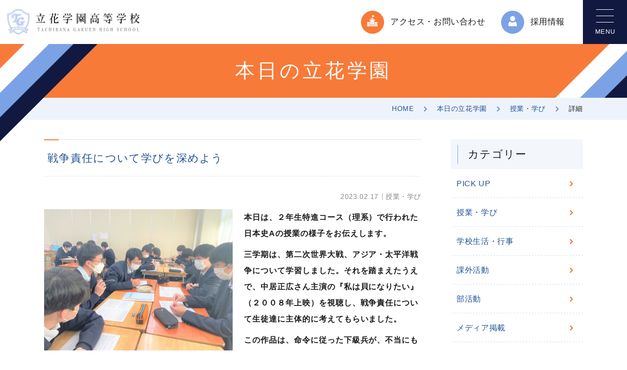

--- FILE ---
content_type: text/html; charset=UTF-8
request_url: https://tachibana-g.ac.jp/diary/4298/
body_size: 42607
content:
<!DOCTYPE html>
<html lang="ja">
<head>
<!-- UA Global site tag (gtag.js) - Google Analytics -->
<script async src="https://www.googletagmanager.com/gtag/js?id=UA-232879811-1"></script>
<script>
  window.dataLayer = window.dataLayer || [];
  function gtag(){dataLayer.push(arguments);}
  gtag('js', new Date());

  gtag('config', 'UA-232879811-1');
</script>

<!-- GA4 Global site tag (gtag.js) - Google Analytics -->
<script async src="https://www.googletagmanager.com/gtag/js?id=G-TYPH4V8X9R"></script>
<script>
  window.dataLayer = window.dataLayer || [];
  function gtag(){dataLayer.push(arguments);}
  gtag('js', new Date());

  gtag('config', 'G-TYPH4V8X9R');
</script>

<meta charset="utf-8">
<meta content="width=device-width" name="viewport">
<meta content="telephone=no" name="format-detection">
<meta content="IE=edge" http-equiv="X-UA-Compatible">
<meta name="keywords" itemprop="keywords" content="高校,私立高校,神奈川県,松田町,新松田,高等学校,部活,小田急線,御殿場線,立花,たちばな,立花学園" />
<meta name="description" content="神奈川県松田町所在の私立高校、学校法人 立花学園高等学校 公式ウェブサイトです。">
<!-- ogp -->
<meta property="og:type" content="article">
<meta property="og:title" content="戦争責任について学びを深めよう | 本日の立花学園 | 立花学園高等学校 ">
<meta property="og:description" content="神奈川県松田町所在の私立高校、学校法人 立花学園高等学校 公式ウェブサイトです。">
<meta property="og:url" content="https://tachibana-g.ac.jp/diary/4298/">
<meta property="og:site_name" content="立花学園高等学校 ">
<meta property="og:image" content="https://tachibana-g.ac.jp/wordpress/wp-content/uploads/2023/02/20230217-63ef1fe734ee8-scaled.jpg" >
<!-- favicon -->
<link rel="icon" href="https://tachibana-g.ac.jp/wordpress/wp-content/themes/tachibana/assets/img/shared/favicon.png" type="image/x-icon">
<link rel="shortcut icon" href="https://tachibana-g.ac.jp/wordpress/wp-content/themes/tachibana/assets/img/shared/favicon.png" type="image/x-icon">
<link rel="apple-touch-icon" href="https://tachibana-g.ac.jp/wordpress/wp-content/themes/tachibana/assets/img/shared/appletouch.png">
<link rel="apple-touch-icon-precomposed" href="https://tachibana-g.ac.jp/wordpress/wp-content/themes/tachibana/assets/img/shared/webclip.png">
<!-- css -->
<link rel="stylesheet" href="https://tachibana-g.ac.jp/wordpress/wp-content/themes/tachibana/assets/css/unit.css">
<link rel="stylesheet" href="https://tachibana-g.ac.jp/wordpress/wp-content/themes/tachibana/assets/css/style.css?220914">
<link rel="stylesheet" href="https://tachibana-g.ac.jp/wordpress/wp-content/themes/tachibana/assets/css/extra.css">
<!-- font -->
<link rel="preconnect" href="https://fonts.googleapis.com">
<link rel="preconnect" href="https://fonts.gstatic.com" crossorigin>
<link href="https://fonts.googleapis.com/css2?family=Roboto+Condensed:wght@300;400;700&display=swap" rel="stylesheet">
<title>戦争責任について学びを深めよう | 本日の立花学園 | 立花学園高等学校 </title>
<meta name='robots' content='max-image-preview:large' />
<link rel='dns-prefetch' href='//s.w.org' />
<script type="text/javascript">
window._wpemojiSettings = {"baseUrl":"https:\/\/s.w.org\/images\/core\/emoji\/13.1.0\/72x72\/","ext":".png","svgUrl":"https:\/\/s.w.org\/images\/core\/emoji\/13.1.0\/svg\/","svgExt":".svg","source":{"concatemoji":"https:\/\/tachibana-g.ac.jp\/wordpress\/wp-includes\/js\/wp-emoji-release.min.js"}};
/*! This file is auto-generated */
!function(e,a,t){var n,r,o,i=a.createElement("canvas"),p=i.getContext&&i.getContext("2d");function s(e,t){var a=String.fromCharCode;p.clearRect(0,0,i.width,i.height),p.fillText(a.apply(this,e),0,0);e=i.toDataURL();return p.clearRect(0,0,i.width,i.height),p.fillText(a.apply(this,t),0,0),e===i.toDataURL()}function c(e){var t=a.createElement("script");t.src=e,t.defer=t.type="text/javascript",a.getElementsByTagName("head")[0].appendChild(t)}for(o=Array("flag","emoji"),t.supports={everything:!0,everythingExceptFlag:!0},r=0;r<o.length;r++)t.supports[o[r]]=function(e){if(!p||!p.fillText)return!1;switch(p.textBaseline="top",p.font="600 32px Arial",e){case"flag":return s([127987,65039,8205,9895,65039],[127987,65039,8203,9895,65039])?!1:!s([55356,56826,55356,56819],[55356,56826,8203,55356,56819])&&!s([55356,57332,56128,56423,56128,56418,56128,56421,56128,56430,56128,56423,56128,56447],[55356,57332,8203,56128,56423,8203,56128,56418,8203,56128,56421,8203,56128,56430,8203,56128,56423,8203,56128,56447]);case"emoji":return!s([10084,65039,8205,55357,56613],[10084,65039,8203,55357,56613])}return!1}(o[r]),t.supports.everything=t.supports.everything&&t.supports[o[r]],"flag"!==o[r]&&(t.supports.everythingExceptFlag=t.supports.everythingExceptFlag&&t.supports[o[r]]);t.supports.everythingExceptFlag=t.supports.everythingExceptFlag&&!t.supports.flag,t.DOMReady=!1,t.readyCallback=function(){t.DOMReady=!0},t.supports.everything||(n=function(){t.readyCallback()},a.addEventListener?(a.addEventListener("DOMContentLoaded",n,!1),e.addEventListener("load",n,!1)):(e.attachEvent("onload",n),a.attachEvent("onreadystatechange",function(){"complete"===a.readyState&&t.readyCallback()})),(n=t.source||{}).concatemoji?c(n.concatemoji):n.wpemoji&&n.twemoji&&(c(n.twemoji),c(n.wpemoji)))}(window,document,window._wpemojiSettings);
</script>
<style type="text/css">
img.wp-smiley,
img.emoji {
	display: inline !important;
	border: none !important;
	box-shadow: none !important;
	height: 1em !important;
	width: 1em !important;
	margin: 0 0.07em !important;
	vertical-align: -0.1em !important;
	background: none !important;
	padding: 0 !important;
}
</style>
	<link rel='stylesheet' id='wp-block-library-css'  href='https://tachibana-g.ac.jp/wordpress/wp-includes/css/dist/block-library/style.min.css' type='text/css' media='all' />
<style id='global-styles-inline-css' type='text/css'>
body{--wp--preset--color--black: #000000;--wp--preset--color--cyan-bluish-gray: #abb8c3;--wp--preset--color--white: #ffffff;--wp--preset--color--pale-pink: #f78da7;--wp--preset--color--vivid-red: #cf2e2e;--wp--preset--color--luminous-vivid-orange: #ff6900;--wp--preset--color--luminous-vivid-amber: #fcb900;--wp--preset--color--light-green-cyan: #7bdcb5;--wp--preset--color--vivid-green-cyan: #00d084;--wp--preset--color--pale-cyan-blue: #8ed1fc;--wp--preset--color--vivid-cyan-blue: #0693e3;--wp--preset--color--vivid-purple: #9b51e0;--wp--preset--gradient--vivid-cyan-blue-to-vivid-purple: linear-gradient(135deg,rgba(6,147,227,1) 0%,rgb(155,81,224) 100%);--wp--preset--gradient--light-green-cyan-to-vivid-green-cyan: linear-gradient(135deg,rgb(122,220,180) 0%,rgb(0,208,130) 100%);--wp--preset--gradient--luminous-vivid-amber-to-luminous-vivid-orange: linear-gradient(135deg,rgba(252,185,0,1) 0%,rgba(255,105,0,1) 100%);--wp--preset--gradient--luminous-vivid-orange-to-vivid-red: linear-gradient(135deg,rgba(255,105,0,1) 0%,rgb(207,46,46) 100%);--wp--preset--gradient--very-light-gray-to-cyan-bluish-gray: linear-gradient(135deg,rgb(238,238,238) 0%,rgb(169,184,195) 100%);--wp--preset--gradient--cool-to-warm-spectrum: linear-gradient(135deg,rgb(74,234,220) 0%,rgb(151,120,209) 20%,rgb(207,42,186) 40%,rgb(238,44,130) 60%,rgb(251,105,98) 80%,rgb(254,248,76) 100%);--wp--preset--gradient--blush-light-purple: linear-gradient(135deg,rgb(255,206,236) 0%,rgb(152,150,240) 100%);--wp--preset--gradient--blush-bordeaux: linear-gradient(135deg,rgb(254,205,165) 0%,rgb(254,45,45) 50%,rgb(107,0,62) 100%);--wp--preset--gradient--luminous-dusk: linear-gradient(135deg,rgb(255,203,112) 0%,rgb(199,81,192) 50%,rgb(65,88,208) 100%);--wp--preset--gradient--pale-ocean: linear-gradient(135deg,rgb(255,245,203) 0%,rgb(182,227,212) 50%,rgb(51,167,181) 100%);--wp--preset--gradient--electric-grass: linear-gradient(135deg,rgb(202,248,128) 0%,rgb(113,206,126) 100%);--wp--preset--gradient--midnight: linear-gradient(135deg,rgb(2,3,129) 0%,rgb(40,116,252) 100%);--wp--preset--duotone--dark-grayscale: url('#wp-duotone-dark-grayscale');--wp--preset--duotone--grayscale: url('#wp-duotone-grayscale');--wp--preset--duotone--purple-yellow: url('#wp-duotone-purple-yellow');--wp--preset--duotone--blue-red: url('#wp-duotone-blue-red');--wp--preset--duotone--midnight: url('#wp-duotone-midnight');--wp--preset--duotone--magenta-yellow: url('#wp-duotone-magenta-yellow');--wp--preset--duotone--purple-green: url('#wp-duotone-purple-green');--wp--preset--duotone--blue-orange: url('#wp-duotone-blue-orange');--wp--preset--font-size--small: 13px;--wp--preset--font-size--medium: 20px;--wp--preset--font-size--large: 36px;--wp--preset--font-size--x-large: 42px;}.has-black-color{color: var(--wp--preset--color--black) !important;}.has-cyan-bluish-gray-color{color: var(--wp--preset--color--cyan-bluish-gray) !important;}.has-white-color{color: var(--wp--preset--color--white) !important;}.has-pale-pink-color{color: var(--wp--preset--color--pale-pink) !important;}.has-vivid-red-color{color: var(--wp--preset--color--vivid-red) !important;}.has-luminous-vivid-orange-color{color: var(--wp--preset--color--luminous-vivid-orange) !important;}.has-luminous-vivid-amber-color{color: var(--wp--preset--color--luminous-vivid-amber) !important;}.has-light-green-cyan-color{color: var(--wp--preset--color--light-green-cyan) !important;}.has-vivid-green-cyan-color{color: var(--wp--preset--color--vivid-green-cyan) !important;}.has-pale-cyan-blue-color{color: var(--wp--preset--color--pale-cyan-blue) !important;}.has-vivid-cyan-blue-color{color: var(--wp--preset--color--vivid-cyan-blue) !important;}.has-vivid-purple-color{color: var(--wp--preset--color--vivid-purple) !important;}.has-black-background-color{background-color: var(--wp--preset--color--black) !important;}.has-cyan-bluish-gray-background-color{background-color: var(--wp--preset--color--cyan-bluish-gray) !important;}.has-white-background-color{background-color: var(--wp--preset--color--white) !important;}.has-pale-pink-background-color{background-color: var(--wp--preset--color--pale-pink) !important;}.has-vivid-red-background-color{background-color: var(--wp--preset--color--vivid-red) !important;}.has-luminous-vivid-orange-background-color{background-color: var(--wp--preset--color--luminous-vivid-orange) !important;}.has-luminous-vivid-amber-background-color{background-color: var(--wp--preset--color--luminous-vivid-amber) !important;}.has-light-green-cyan-background-color{background-color: var(--wp--preset--color--light-green-cyan) !important;}.has-vivid-green-cyan-background-color{background-color: var(--wp--preset--color--vivid-green-cyan) !important;}.has-pale-cyan-blue-background-color{background-color: var(--wp--preset--color--pale-cyan-blue) !important;}.has-vivid-cyan-blue-background-color{background-color: var(--wp--preset--color--vivid-cyan-blue) !important;}.has-vivid-purple-background-color{background-color: var(--wp--preset--color--vivid-purple) !important;}.has-black-border-color{border-color: var(--wp--preset--color--black) !important;}.has-cyan-bluish-gray-border-color{border-color: var(--wp--preset--color--cyan-bluish-gray) !important;}.has-white-border-color{border-color: var(--wp--preset--color--white) !important;}.has-pale-pink-border-color{border-color: var(--wp--preset--color--pale-pink) !important;}.has-vivid-red-border-color{border-color: var(--wp--preset--color--vivid-red) !important;}.has-luminous-vivid-orange-border-color{border-color: var(--wp--preset--color--luminous-vivid-orange) !important;}.has-luminous-vivid-amber-border-color{border-color: var(--wp--preset--color--luminous-vivid-amber) !important;}.has-light-green-cyan-border-color{border-color: var(--wp--preset--color--light-green-cyan) !important;}.has-vivid-green-cyan-border-color{border-color: var(--wp--preset--color--vivid-green-cyan) !important;}.has-pale-cyan-blue-border-color{border-color: var(--wp--preset--color--pale-cyan-blue) !important;}.has-vivid-cyan-blue-border-color{border-color: var(--wp--preset--color--vivid-cyan-blue) !important;}.has-vivid-purple-border-color{border-color: var(--wp--preset--color--vivid-purple) !important;}.has-vivid-cyan-blue-to-vivid-purple-gradient-background{background: var(--wp--preset--gradient--vivid-cyan-blue-to-vivid-purple) !important;}.has-light-green-cyan-to-vivid-green-cyan-gradient-background{background: var(--wp--preset--gradient--light-green-cyan-to-vivid-green-cyan) !important;}.has-luminous-vivid-amber-to-luminous-vivid-orange-gradient-background{background: var(--wp--preset--gradient--luminous-vivid-amber-to-luminous-vivid-orange) !important;}.has-luminous-vivid-orange-to-vivid-red-gradient-background{background: var(--wp--preset--gradient--luminous-vivid-orange-to-vivid-red) !important;}.has-very-light-gray-to-cyan-bluish-gray-gradient-background{background: var(--wp--preset--gradient--very-light-gray-to-cyan-bluish-gray) !important;}.has-cool-to-warm-spectrum-gradient-background{background: var(--wp--preset--gradient--cool-to-warm-spectrum) !important;}.has-blush-light-purple-gradient-background{background: var(--wp--preset--gradient--blush-light-purple) !important;}.has-blush-bordeaux-gradient-background{background: var(--wp--preset--gradient--blush-bordeaux) !important;}.has-luminous-dusk-gradient-background{background: var(--wp--preset--gradient--luminous-dusk) !important;}.has-pale-ocean-gradient-background{background: var(--wp--preset--gradient--pale-ocean) !important;}.has-electric-grass-gradient-background{background: var(--wp--preset--gradient--electric-grass) !important;}.has-midnight-gradient-background{background: var(--wp--preset--gradient--midnight) !important;}.has-small-font-size{font-size: var(--wp--preset--font-size--small) !important;}.has-medium-font-size{font-size: var(--wp--preset--font-size--medium) !important;}.has-large-font-size{font-size: var(--wp--preset--font-size--large) !important;}.has-x-large-font-size{font-size: var(--wp--preset--font-size--x-large) !important;}
</style>
<link rel='stylesheet' id='qua-front-default-style-css'  href='https://tachibana-g.ac.jp/wordpress/wp-content/plugins/quarea/assets/front/css/style.css' type='text/css' media='all' />
<link rel="https://api.w.org/" href="https://tachibana-g.ac.jp/wp-json/" /><link rel="alternate" type="application/json" href="https://tachibana-g.ac.jp/wp-json/wp/v2/diary/4298" /><link rel="EditURI" type="application/rsd+xml" title="RSD" href="https://tachibana-g.ac.jp/wordpress/xmlrpc.php?rsd" />
<link rel="wlwmanifest" type="application/wlwmanifest+xml" href="https://tachibana-g.ac.jp/wordpress/wp-includes/wlwmanifest.xml" /> 
<link rel="canonical" href="https://tachibana-g.ac.jp/diary/4298/" />
<link rel='shortlink' href='https://tachibana-g.ac.jp/?p=4298' />
<link rel="alternate" type="application/json+oembed" href="https://tachibana-g.ac.jp/wp-json/oembed/1.0/embed?url=https%3A%2F%2Ftachibana-g.ac.jp%2Fdiary%2F4298%2F" />
<link rel="alternate" type="text/xml+oembed" href="https://tachibana-g.ac.jp/wp-json/oembed/1.0/embed?url=https%3A%2F%2Ftachibana-g.ac.jp%2Fdiary%2F4298%2F&#038;format=xml" />
      <style>
        :root {
          --quarea-url: https://tachibana-g.ac.jp/wordpress/wp-content/plugins/quarea/;
          --qua-link-icon-path--external: url(https://tachibana-g.ac.jp/wordpress/wp-content/plugins/quarea/assets/front/images/linkicons/external.svg);
          --qua-link-icon-path--pdf: url(https://tachibana-g.ac.jp/wordpress/wp-content/plugins/quarea/assets/front/images/linkicons/pdf.png);
          --qua-link-icon-path--doc: url(https://tachibana-g.ac.jp/wordpress/wp-content/plugins/quarea/assets/front/images/linkicons/doc.png);
          --qua-link-icon-path--xls: url(https://tachibana-g.ac.jp/wordpress/wp-content/plugins/quarea/assets/front/images/linkicons/xls.png);
          --qua-link-icon-path--ppt: url(https://tachibana-g.ac.jp/wordpress/wp-content/plugins/quarea/assets/front/images/linkicons/ppt.png);
          --qua-link-icon-path--mov: url(https://tachibana-g.ac.jp/wordpress/wp-content/plugins/quarea/assets/front/images/linkicons/mov.png);
          --qua-link-icon-path--txt: url(https://tachibana-g.ac.jp/wordpress/wp-content/plugins/quarea/assets/front/images/linkicons/txt.png);
          --qua-table-zoom-icon-path: url(https://tachibana-g.ac.jp/wordpress/wp-content/plugins/quarea/assets/front/images/icon-table-zoom.png);
        }
      </style>
      </head>

<body class="diary-template-default single single-diary postid-4298">

    
    <div id="wrapper">

        <header class="header">
            <div class="header_in">
                <div class="clm">
                    <div class="header_col01">
                        <div class="logo"><a href="https://tachibana-g.ac.jp"><img src="https://tachibana-g.ac.jp/wordpress/wp-content/themes/tachibana/assets/img/shared/logo.png" alt="立花学園高等学校"></a></div>
                    </div>
                    <div class="pc header_col02">
                        <div class="nav_guide">
                            <ul>
                                <li class="access"><a href="https://tachibana-g.ac.jp/about/access/"><span>アクセス・お問い合わせ</span></a></li>
                                <li class="recruit"><a href="https://tachibana-g.ac.jp/recruit/"><span>採用情報</span></a></li>
                            </ul>
                        </div>
                    </div>
                </div>
            </div>
            <!-- /.header_in -->

            <div class="header_scroll">
                <div class="clm">
                    <div class="header_col01">
                        <div class="logo"><a href="./"><img src="https://tachibana-g.ac.jp/wordpress/wp-content/themes/tachibana/assets/img/shared/logo.png" alt="立花学園高等学校"></a></div>
                    </div>
                    <div class="header_col02">
                        <div class="nav_guide">
                            <ul>
                                <li class="access"><a href="https://tachibana-g.ac.jp/about/access/"><span>アクセス・お問い合わせ</span></a></li>
                                <li class="recruit"><a href="https://tachibana-g.ac.jp/recruit/"><span>採用情報</span></a></li>
                            </ul>
                        </div>
                    </div>
                </div>
            </div>
            <!-- PC header_scroll -->

            <div class="header_main_menu">
                <div class="sp nav_guide">
                    <ul>
                        <li class="access"><a href="https://tachibana-g.ac.jp/about/access/"><span>アクセス・お問い合わせ</span></a></li>
                        <li class="recruit"><a href="https://tachibana-g.ac.jp/recruit/"><span>採用情報</span></a></li>
                    </ul>
                </div>
                <ul class="menu01"><li id="menu-item-125" class="menu-item menu-item-type-post_type menu-item-object-page menu-item-has-children menu-item-125"><a href="https://tachibana-g.ac.jp/about/">学園案内</a><ul class="sub-menu"><li id="menu-item-127" class="menu-item menu-item-type-post_type menu-item-object-page menu-item-127"><a href="https://tachibana-g.ac.jp/about/greeting/">学校長あいさつ</a></li><li id="menu-item-128" class="menu-item menu-item-type-post_type menu-item-object-page menu-item-128"><a href="https://tachibana-g.ac.jp/about/motto/">校訓・教育⽅針</a></li><li id="menu-item-129" class="menu-item menu-item-type-post_type menu-item-object-page menu-item-129"><a href="https://tachibana-g.ac.jp/about/history/">沿革</a></li><li id="menu-item-126" class="menu-item menu-item-type-post_type menu-item-object-page menu-item-126"><a href="https://tachibana-g.ac.jp/about/access/">アクセス・お問い合わせ</a></li></ul></li><li id="menu-item-130" class="menu-item menu-item-type-post_type menu-item-object-page menu-item-has-children menu-item-130"><a href="https://tachibana-g.ac.jp/course/">コース紹介</a><ul class="sub-menu"><li id="menu-item-131" class="menu-item menu-item-type-post_type menu-item-object-page menu-item-131"><a href="https://tachibana-g.ac.jp/course/special/">特進コース</a></li><li id="menu-item-133" class="menu-item menu-item-type-post_type menu-item-object-page menu-item-133"><a href="https://tachibana-g.ac.jp/course/advance/">進学コース</a></li><li id="menu-item-132" class="menu-item menu-item-type-post_type menu-item-object-page menu-item-132"><a href="https://tachibana-g.ac.jp/course/standard/">総進コース</a></li></ul></li><li id="menu-item-134" class="menu-item menu-item-type-post_type menu-item-object-page menu-item-has-children menu-item-134"><a href="https://tachibana-g.ac.jp/school-life/">学校生活</a><ul class="sub-menu"><li id="menu-item-138" class="menu-item menu-item-type-post_type menu-item-object-page menu-item-138"><a href="https://tachibana-g.ac.jp/school-life/club/">部活動・生徒会</a></li><li id="menu-item-136" class="menu-item menu-item-type-post_type menu-item-object-page menu-item-136"><a href="https://tachibana-g.ac.jp/school-life/event/">年間学校行事</a></li><li id="menu-item-135" class="menu-item menu-item-type-post_type menu-item-object-page menu-item-135"><a href="https://tachibana-g.ac.jp/school-life/uniform/">制服紹介</a></li><li id="menu-item-137" class="menu-item menu-item-type-post_type menu-item-object-page menu-item-137"><a href="https://tachibana-g.ac.jp/school-life/facility/">施設紹介</a></li></ul></li><li id="menu-item-139" class="menu-item menu-item-type-post_type menu-item-object-page menu-item-has-children menu-item-139"><a href="https://tachibana-g.ac.jp/future/">入試情報</a><ul class="sub-menu"><li id="menu-item-142" class="menu-item menu-item-type-post_type menu-item-object-page menu-item-142"><a href="https://tachibana-g.ac.jp/future/open-school/">説明会・イベント</a></li><li id="menu-item-140" class="menu-item menu-item-type-post_type menu-item-object-page menu-item-140"><a href="https://tachibana-g.ac.jp/future/exam/">募集要項</a></li><li id="menu-item-143" class="menu-item menu-item-type-post_type menu-item-object-page menu-item-143"><a href="https://tachibana-g.ac.jp/future/route/">進路実績</a></li><li id="menu-item-1165" class="menu-item menu-item-type-custom menu-item-object-custom menu-item-1165"><a target="_blank" rel="noopener" href="https://tachibana-g.ac.jp/pamphlet/2026/">学園パンフレット</a></li></ul></li></ul>                <div class="guide_clm">
                    <div class="item exam"><a href="https://tachibana-g.ac.jp/examinee/"><div class="in"><span>受験生・保護者の方</span></div></a></div>
                    <div class="item student"><a href="https://tachibana-g.ac.jp/student/"><div class="in"><span>在校生・保護者の⽅</span></div></a></div>
                    <div class="item graduate"><a href="https://tachibana-g.ac.jp/graduate/"><div class="in"><span>卒業生の方</span></div></a></div>
                </div>
                <ul class="menu02"><li id="menu-item-146" class="menu-item menu-item-type-post_type menu-item-object-page menu-item-146"><a href="https://tachibana-g.ac.jp/recruit/">採用情報</a></li><li id="menu-item-144" class="menu-item menu-item-type-post_type menu-item-object-page menu-item-144"><a href="https://tachibana-g.ac.jp/policy/">プライバシーポリシー</a></li><li id="menu-item-12889" class="menu-item menu-item-type-post_type menu-item-object-page menu-item-12889"><a href="https://tachibana-g.ac.jp/disclosure-regulations/">情報公開規程</a></li></ul>            </div>
            <!-- /.header_main_menu -->

            <div id="nav-btn">
                <div class="humburger">
                    <span></span>
                    <span></span>
                    <span></span>
                </div>
            </div>
        </header>

<div class="bl_pageTtl">
	<div class="bl_pageTtl_inner">
		<div class="ly_cont">
			<h1 class="bl_pageTtl_ttl">
            本日の立花学園			</h1>
		</div>
	</div>
</div>

<div class="bl_breadcrumbs">
	<ul class="ly_cont bl_breadcrumbs_inner">
		<!-- Breadcrumb NavXT 7.0.2 -->
<li><a href="https://tachibana-g.ac.jp">HOME</a></li><li><a href="https://tachibana-g.ac.jp/diary/">本日の立花学園</a></li><li><a href="https://tachibana-g.ac.jp/diary_cat/education/">授業・学び</a></li><li>詳細</li>	</ul>
</div>
<div class="ly_cont ly_cont__col">
    <main class="ly_cont_main">
        <p class="el_postTtl">戦争責任について学びを深めよう</p>
        <div class="bl_postData">
            <div class="bl_postData_time"><time datetime="2023-02-17">2023.02.17</time></div>
            <ul class="bl_postData_cat"><li class="js-link" data-url="https://tachibana-g.ac.jp/diary_cat/education/">授業・学び</li></ul>        </div>
        <div class="bl_postCont">
                        <div class="qua-content">
            <div class="qua-containers">
                              <style>
                  .qua-container-97bf5d24-2b5f-4b29-aecc-0f0caf576a7f{
                                                          }

                  @media print, only screen and (min-width: 768px) {
                    .qua-container-97bf5d24-2b5f-4b29-aecc-0f0caf576a7f{
                                                                }
                  }

                  @media screen and (max-width: 767px) {
                    .qua-container-97bf5d24-2b5f-4b29-aecc-0f0caf576a7f{
                                                                }
                  }

                </style>
                <div class="qua-container qua-container-1 qua-container-97bf5d24-2b5f-4b29-aecc-0f0caf576a7f qua-sp-vertical" id="">
                <div class="qua-containerColumns">
                                    <div class="qua-containerColumn">
                           
                            <div class="qua-unit qua-unit-imagetext qua-unit-641bd55f-e806-4c86-a81c-84d3b6125186 qua-sp-vertical" id="" >
        <style>
        .qua-unit-641bd55f-e806-4c86-a81c-84d3b6125186{
                            }

        @media print, only screen and (min-width: 768px) {
          .qua-unit-641bd55f-e806-4c86-a81c-84d3b6125186{
                                  }
        }

        @media screen and (max-width: 767px) {
          .qua-unit-641bd55f-e806-4c86-a81c-84d3b6125186{
                                  }
        }        
      </style>
        <div class="qua-unit__in qua-unit-imagetext__in">
    <div class="qua-unit__inin qua-unit-imagetext__inin">
      <div class="qua-unit__innermost qua-unit-imagetext__innermost">
        <div class="qua-field-imagetext">
    <div class="qua-field-imagetext__image qua-order-left" style="width:50%;">
        <div class="qua-field-image ">
    <div class="qua-field-image__image" style="width:100%;">
        <picture>
      <source srcset="https://tachibana-g.ac.jp/wordpress/wp-content/uploads/2023/02/20230217-63ef1fe734ee8-2048x1536.jpg" media="(min-width: 768px)">
      <source srcset="https://tachibana-g.ac.jp/wordpress/wp-content/uploads/2023/02/20230217-63ef1fe734ee8-1024x768.jpg" media="(max-width: 767px)">
      <img src="https://tachibana-g.ac.jp/wordpress/wp-content/uploads/2023/02/20230217-63ef1fe734ee8-2048x1536.jpg" alt="" />
    </picture>
        </div>
    </div>    </div>
    <div class="qua-field-imagetext__text qua-wysiwyg-content">
    <p><strong>本日は、２年生特進コース（理系）で行われた日本史Aの授業の様子をお伝えします。</strong></p>
<p><strong>三学期は、第二次世界大戦、アジア・太平洋戦争について学習しました。それを踏まえたうえで、中居正広さん主演の『私は貝になりたい』（２００８年上映）を視聴し、戦争責任について生徒達に主体的に考えてもらいました。</strong></p>
<p><strong>この作品は、命令に従った下級兵が、不当にも戦争犯罪の責任を負わされてしまう姿を映しています。</strong></p>
<p><strong>「戦争犯罪は、偉い人だけが関係すると思っていた。」、「命令に従っただけなのに、罪になるのか？」、「アメリカの空襲は犯罪にならないのか？」など、視聴後には様々な意見が飛び交いました。</strong></p>
<p><strong>また、極東国際軍事裁判所条例を参照し（※『私は貝になりたい』は横浜裁判が舞台）、「人道に対する罪」や、「公正なる審理のための手続き」に関して、原文を基に自身の考察を完成させるワークも行いました。</strong></p>
<p><strong>このような時代だからこそ、過去を知り、国際平和について一人ひとりが考えていく必要があるのではないか思います。次回の授業では、文官で唯一A級戦犯として死刑判決を受けた広田弘毅の事例を学習し、BC級戦犯との差異や、戦争責任の所在について、学びを深めます。</strong></p>    </div>
</div>      </div>
    </div>
  </div>
</div>       
                            <div class="qua-unit qua-unit-slider qua-unit-0391b5ca-2c81-4f92-abb5-b6c1b36400e8 qua-sp-vertical" id="" >
        <style>
        .qua-unit-0391b5ca-2c81-4f92-abb5-b6c1b36400e8{
                            }

        @media print, only screen and (min-width: 768px) {
          .qua-unit-0391b5ca-2c81-4f92-abb5-b6c1b36400e8{
                                  }
        }

        @media screen and (max-width: 767px) {
          .qua-unit-0391b5ca-2c81-4f92-abb5-b6c1b36400e8{
                                  }
        }        
      </style>
        <div class="qua-unit__in qua-unit-slider__in">
    <div class="qua-unit__inin qua-unit-slider__inin">
      <div class="qua-unit__innermost qua-unit-slider__innermost">
        
<div class="qua-field-slider">
  <div class="qua-field-slider__slider">
          <div class="qua-field-slider__sliderItem">
        <div class="qua-field-image ">
    <div class="qua-field-image__image" style="width:100%;">
        <picture>
      <source srcset="https://tachibana-g.ac.jp/wordpress/wp-content/uploads/2023/02/20230217-63ef203690026-2048x1536.jpg" media="(min-width: 768px)">
      <source srcset="https://tachibana-g.ac.jp/wordpress/wp-content/uploads/2023/02/20230217-63ef203690026-1024x768.jpg" media="(max-width: 767px)">
      <img src="https://tachibana-g.ac.jp/wordpress/wp-content/uploads/2023/02/20230217-63ef203690026-2048x1536.jpg" alt="" />
    </picture>
        </div>
    </div>      </div>
          <div class="qua-field-slider__sliderItem">
        <div class="qua-field-image ">
    <div class="qua-field-image__image" style="width:100%;">
        <picture>
      <source srcset="https://tachibana-g.ac.jp/wordpress/wp-content/uploads/2023/02/20230217-63ef20358d70e-2048x1534.jpg" media="(min-width: 768px)">
      <source srcset="https://tachibana-g.ac.jp/wordpress/wp-content/uploads/2023/02/20230217-63ef20358d70e-1024x767.jpg" media="(max-width: 767px)">
      <img src="https://tachibana-g.ac.jp/wordpress/wp-content/uploads/2023/02/20230217-63ef20358d70e-2048x1534.jpg" alt="" />
    </picture>
        </div>
    </div>      </div>
          <div class="qua-field-slider__sliderItem">
        <div class="qua-field-image ">
    <div class="qua-field-image__image" style="width:100%;">
        <picture>
      <source srcset="https://tachibana-g.ac.jp/wordpress/wp-content/uploads/2023/02/20230217-63ef20352bbb5-2048x737.jpg" media="(min-width: 768px)">
      <source srcset="https://tachibana-g.ac.jp/wordpress/wp-content/uploads/2023/02/20230217-63ef20352bbb5-1024x368.jpg" media="(max-width: 767px)">
      <img src="https://tachibana-g.ac.jp/wordpress/wp-content/uploads/2023/02/20230217-63ef20352bbb5-2048x737.jpg" alt="" />
    </picture>
        </div>
    </div>      </div>
          <div class="qua-field-slider__sliderItem">
        <div class="qua-field-image ">
    <div class="qua-field-image__image" style="width:100%;">
        <picture>
      <source srcset="https://tachibana-g.ac.jp/wordpress/wp-content/uploads/2023/02/20230217-63ef20353b59a-2048x1328.jpg" media="(min-width: 768px)">
      <source srcset="https://tachibana-g.ac.jp/wordpress/wp-content/uploads/2023/02/20230217-63ef20353b59a-1024x664.jpg" media="(max-width: 767px)">
      <img src="https://tachibana-g.ac.jp/wordpress/wp-content/uploads/2023/02/20230217-63ef20353b59a-2048x1328.jpg" alt="" />
    </picture>
        </div>
    </div>      </div>
      </div>

  <div class="qua-field-slider__pager">
    <div class="qua-field-slider__pagerIn">
              <div class="qua-field-slider__pagerItem">
          <div class="qua-field-slider__pagerItemIn" style="background-image:url(https://tachibana-g.ac.jp/wordpress/wp-content/uploads/2023/02/20230217-63ef203690026-300x225.jpg">
          </div>
        </div>
              <div class="qua-field-slider__pagerItem">
          <div class="qua-field-slider__pagerItemIn" style="background-image:url(https://tachibana-g.ac.jp/wordpress/wp-content/uploads/2023/02/20230217-63ef20358d70e-300x225.jpg">
          </div>
        </div>
              <div class="qua-field-slider__pagerItem">
          <div class="qua-field-slider__pagerItemIn" style="background-image:url(https://tachibana-g.ac.jp/wordpress/wp-content/uploads/2023/02/20230217-63ef20352bbb5-300x108.jpg">
          </div>
        </div>
              <div class="qua-field-slider__pagerItem">
          <div class="qua-field-slider__pagerItemIn" style="background-image:url(https://tachibana-g.ac.jp/wordpress/wp-content/uploads/2023/02/20230217-63ef20353b59a-300x195.jpg">
          </div>
        </div>
          </div>
  </div>
</div>      </div>
    </div>
  </div>
</div>                    </div><!-- /.qua-containerColumn -->
                                </div><!-- /.qua-containerColumns -->
                </div><!-- /.qua-container -->
                        </div><!-- /.qua-containers -->
        </div><!-- /.qua-content -->
        <script src="https://tachibana-g.ac.jp/wordpress/wp-content/plugins/quarea/assets/front/js/index.js"></script>
        <!-- <link rel="stylesheet" href="https://tachibana-g.ac.jp/wordpress/wp-content/plugins/quarea/assets/front/css/style.css"></link> -->
                        </div>
		<div class="bl_pagenavi_single">
<div class="bl_pagenavi_list">
        <p class="prev"><a href="https://tachibana-g.ac.jp/diary/4290/" rel="prev">PREV</a></p>
    
            <!-- //それ以外の場合 -->
    <p class="return"><a href="https://tachibana-g.ac.jp/diary/">一覧へ戻る</a></p>
    
        <p class="next"><a href="https://tachibana-g.ac.jp/diary/4304/" rel="next">NEXT</a></p>
    </div>
</div>    </main><!--  /.ly_cont_main  -->
    <aside class="ly_cont_side">
	<div class="bl_sideNavPost">
		<!-- 重要なお知らせはカテゴリなし -->
				<div class="bl_sideNavPost_archive">
			<p class="bl_sideNavPost_ttl">カテゴリー</p>
			<ul class="bl_sideNavPost_list">
								<li class="bl_sideNavPost_item">
					<a class="bl_sideNavPost_link" href="https://tachibana-g.ac.jp/diary_cat/pickup/">PICK UP</a>
				</li>
								<li class="bl_sideNavPost_item">
					<a class="bl_sideNavPost_link" href="https://tachibana-g.ac.jp/diary_cat/education/">授業・学び</a>
				</li>
								<li class="bl_sideNavPost_item">
					<a class="bl_sideNavPost_link" href="https://tachibana-g.ac.jp/diary_cat/event/">学校生活・行事</a>
				</li>
								<li class="bl_sideNavPost_item">
					<a class="bl_sideNavPost_link" href="https://tachibana-g.ac.jp/diary_cat/activity/">課外活動</a>
				</li>
								<li class="bl_sideNavPost_item">
					<a class="bl_sideNavPost_link" href="https://tachibana-g.ac.jp/diary_cat/club/">部活動</a>
				</li>
								<li class="bl_sideNavPost_item">
					<a class="bl_sideNavPost_link" href="https://tachibana-g.ac.jp/diary_cat/media/">メディア掲載</a>
				</li>
							</ul>
		</div>
				<div class="bl_sideNavPost_archive">
			<p class="bl_sideNavPost_ttl">アーカイブ</p>
			<ul class="bl_sideNavPost_list">
								<li class="bl_sideNavPost_item"><a class="bl_sideNavPost_link" href="https://tachibana-g.ac.jp/2025/?post_type=diary">2025年度</a></li>
								<li class="bl_sideNavPost_item"><a class="bl_sideNavPost_link" href="https://tachibana-g.ac.jp/2024/?post_type=diary">2024年度</a></li>
								<li class="bl_sideNavPost_item"><a class="bl_sideNavPost_link" href="https://tachibana-g.ac.jp/2023/?post_type=diary">2023年度</a></li>
								<li class="bl_sideNavPost_item"><a class="bl_sideNavPost_link" href="https://tachibana-g.ac.jp/2022/?post_type=diary">2022年度</a></li>
							</ul>
		</div>
	</div><!--  /.bl_sideNavPost  -->
</aside><!--  /.ly_cont_side  --></div><!--  /.ly_cont  -->


        <footer class="footer">
            <div class="footer_in">
                <div class="footer_menu">
                    <div class="guide_clm">
                        <div class="item exam"><a href="https://tachibana-g.ac.jp/examinee/"><div class="in"><span>受験生・保護者の方</span></div></a></div>
                        <div class="item student"><a href="https://tachibana-g.ac.jp/student/"><div class="in"><span>在校生・保護者の⽅</span></div></a></div>
                        <div class="item graduate"><a href="https://tachibana-g.ac.jp/graduate/"><div class="in"><span>卒業生の方</span></div></a></div>
                    </div>
                    <ul class="menu01"><li class="menu-item menu-item-type-post_type menu-item-object-page menu-item-has-children menu-item-125"><a href="https://tachibana-g.ac.jp/about/">学園案内</a><ul class="sub-menu"><li class="menu-item menu-item-type-post_type menu-item-object-page menu-item-127"><a href="https://tachibana-g.ac.jp/about/greeting/">学校長あいさつ</a></li><li class="menu-item menu-item-type-post_type menu-item-object-page menu-item-128"><a href="https://tachibana-g.ac.jp/about/motto/">校訓・教育⽅針</a></li><li class="menu-item menu-item-type-post_type menu-item-object-page menu-item-129"><a href="https://tachibana-g.ac.jp/about/history/">沿革</a></li><li class="menu-item menu-item-type-post_type menu-item-object-page menu-item-126"><a href="https://tachibana-g.ac.jp/about/access/">アクセス・お問い合わせ</a></li></ul></li><li class="menu-item menu-item-type-post_type menu-item-object-page menu-item-has-children menu-item-130"><a href="https://tachibana-g.ac.jp/course/">コース紹介</a><ul class="sub-menu"><li class="menu-item menu-item-type-post_type menu-item-object-page menu-item-131"><a href="https://tachibana-g.ac.jp/course/special/">特進コース</a></li><li class="menu-item menu-item-type-post_type menu-item-object-page menu-item-133"><a href="https://tachibana-g.ac.jp/course/advance/">進学コース</a></li><li class="menu-item menu-item-type-post_type menu-item-object-page menu-item-132"><a href="https://tachibana-g.ac.jp/course/standard/">総進コース</a></li></ul></li><li class="menu-item menu-item-type-post_type menu-item-object-page menu-item-has-children menu-item-134"><a href="https://tachibana-g.ac.jp/school-life/">学校生活</a><ul class="sub-menu"><li class="menu-item menu-item-type-post_type menu-item-object-page menu-item-138"><a href="https://tachibana-g.ac.jp/school-life/club/">部活動・生徒会</a></li><li class="menu-item menu-item-type-post_type menu-item-object-page menu-item-136"><a href="https://tachibana-g.ac.jp/school-life/event/">年間学校行事</a></li><li class="menu-item menu-item-type-post_type menu-item-object-page menu-item-135"><a href="https://tachibana-g.ac.jp/school-life/uniform/">制服紹介</a></li><li class="menu-item menu-item-type-post_type menu-item-object-page menu-item-137"><a href="https://tachibana-g.ac.jp/school-life/facility/">施設紹介</a></li></ul></li><li class="menu-item menu-item-type-post_type menu-item-object-page menu-item-has-children menu-item-139"><a href="https://tachibana-g.ac.jp/future/">入試情報</a><ul class="sub-menu"><li class="menu-item menu-item-type-post_type menu-item-object-page menu-item-142"><a href="https://tachibana-g.ac.jp/future/open-school/">説明会・イベント</a></li><li class="menu-item menu-item-type-post_type menu-item-object-page menu-item-140"><a href="https://tachibana-g.ac.jp/future/exam/">募集要項</a></li><li class="menu-item menu-item-type-post_type menu-item-object-page menu-item-143"><a href="https://tachibana-g.ac.jp/future/route/">進路実績</a></li><li class="menu-item menu-item-type-custom menu-item-object-custom menu-item-1165"><a target="_blank" rel="noopener" href="https://tachibana-g.ac.jp/pamphlet/2026/">学園パンフレット</a></li></ul></li></ul>                </div>
                <!-- /.footer_menu -->
                <div class="logo"><a href="https://tachibana-g.ac.jp"><img src="https://tachibana-g.ac.jp/wordpress/wp-content/themes/tachibana/assets/img/shared/footer_logo.png" alt="立花学園高等学校"></a></div>
                <div class="access">
                    <p>〒258-0003 神奈川県⾜柄上郡松⽥町松⽥惣領  307-2<br>TEL <a class="disabled" href="tel:0465-83-1081">0465-83-1081</a> / FAX 0465-82-6340</p>
                </div>
                <ul class="menu02"><li class="menu-item menu-item-type-post_type menu-item-object-page menu-item-146"><a href="https://tachibana-g.ac.jp/recruit/">採用情報</a></li><li class="menu-item menu-item-type-post_type menu-item-object-page menu-item-144"><a href="https://tachibana-g.ac.jp/policy/">プライバシーポリシー</a></li><li class="menu-item menu-item-type-post_type menu-item-object-page menu-item-12889"><a href="https://tachibana-g.ac.jp/disclosure-regulations/">情報公開規程</a></li></ul>            </div>
        </footer>
        <div class="copyright"><p>©️ Tachibana Gakuen. All rights reserved.</p></div>
        <div id="pagetop"></div>

    </div><!-- /#wrapper -->

    <!-- javascript -->
    <script src="https://tachibana-g.ac.jp/wordpress/wp-content/themes/tachibana/assets/js/jquery-3.6.0.min.js"></script>
    <script src="https://tachibana-g.ac.jp/wordpress/wp-content/themes/tachibana/assets/js/jquery-plugin.js"></script>
    <script src="https://tachibana-g.ac.jp/wordpress/wp-content/themes/tachibana/assets/js/common.js"></script>

    
    
</body>

</html>


--- FILE ---
content_type: text/css
request_url: https://tachibana-g.ac.jp/wordpress/wp-content/themes/tachibana/assets/css/unit.css
body_size: 24630
content:
@charset "UTF-8";

/*--------------------------------------------------

ユニット

--------------------------------------------------*/
.qua-unit {
	color: #1b1b1b;
	letter-spacing: .06em;
}
.qua-unit a {
	color: #215295;
}
/* = PC (768px以上)
----------------------------------------------- */
@media print, only screen and (min-width: 768px) {
	.qua-unit {
		font-size: 1.6rem;
		line-height: 2.12;
	}
	/* hover */
	.qua-unit a:hover {
		text-decoration: underline;
	}
}
/* = SP (767px以下)
----------------------------------------------- */
@media screen and (max-width: 767px) {
	.qua-unit {
		font-size: 2.6rem;
		line-height: 1.923;
	}
}
/*--------------------------------------------------
  = 画像拡大・キャプション
--------------------------------------------------*/
.qua-field-image__image {
	overflow: hidden;
}
.qua-field-image__image img {
	object-fit: cover;
	font-family: 'object-fit: cover;'; /*IE対策*/
	transition: transform 0.2s ease-out;
}
.qua-field-image__image a:hover img,
a:hover .qua-field-image__image img {
	transform: scale(1.1);
}
.qua-field-image .qua-field-image__caption {
	margin-top: 1rem;
	color: #707070;
	line-height: 1.5;
	font-size: 100%;
	text-align: left;
}
/*--------------------------------------------------
  = 見出し共通
--------------------------------------------------*/
.qua-unit-heading[qua-unit-level="h2"],
.qua-unit-heading[qua-unit-level="h3"],
.qua-unit-heading[qua-unit-level="h4"],
.qua-unit-heading[qua-unit-level="h5"],
.qua-unit-heading[qua-unit-level="h6"] {
	line-height: 1.5;
	font-weight: 500;
	font-family: 游明朝体, "Yu Mincho", YuMincho, "ヒラギノ明朝 Pro", "Hiragino Mincho Pro", "MS P明朝", "MS PMincho", serif;
}
/*--------------------------------------------------
  = h2
--------------------------------------------------*/
.qua-unit-heading[qua-unit-level="h2"] {
	position: relative;
	letter-spacing: .04em;
}
.qua-unit-heading[qua-unit-level="h2"]::before,
.qua-unit-heading[qua-unit-level="h2"]::after {
	content: "";
	display: block;
	position: absolute;
}
.qua-unit-heading[qua-unit-level="h2"]::before {
	top: 0;
	left:0;
	background: url(../img/shared/qu-parts-h2.png) no-repeat center/100%;
}
.qua-unit-heading[qua-unit-level="h2"]::after {
	top: 0;
	right: 0;
	height: 1px;
	background-color: #c9c9c9;
}
/* = PC (768px以上)
----------------------------------------------- */
@media print, only screen and (min-width: 768px) {
	.qua-unit-heading[qua-unit-level="h2"] {
		padding: 2rem 2rem 2rem 4rem;
		font-size: 3.2rem;
	}
	.qua-unit-heading[qua-unit-level="h2"]::before {
		width: 4.5rem;
		height: 4.5rem;
	}
	.qua-unit-heading[qua-unit-level="h2"]::after {
		width: calc(100% - 5rem);
	}
}
/* = SP (767px以下)
----------------------------------------------- */
@media screen and (max-width: 767px) {
	.qua-unit-heading[qua-unit-level="h2"]::before {
		width: 5.5rem;
		height: 5.5rem;
	}
	.qua-unit-heading[qua-unit-level="h2"] {
		padding: 2.2rem 2.2rem 2.2rem 4rem;
		font-size: 4.4rem;
	}
	.qua-unit-heading[qua-unit-level="h2"]::after {
		width: calc(100% - 6rem);
	}
}
/*--------------------------------------------------
  = h3
--------------------------------------------------*/
.qua-unit-heading[qua-unit-level="h3"] {
	position: relative;
	border-top: 1px solid #e5e5e5;
}
.qua-unit-heading[qua-unit-level="h3"]::before {
	content: "";
	display: block;
	position: absolute;
	top: -1px;
	left: 0;
	background-color: #f77a39;
}
/* = PC (768px以上)
----------------------------------------------- */
@media print, only screen and (min-width: 768px) {
	.qua-unit-heading[qua-unit-level="h3"] {
		padding: 1.5rem 1.2rem;
		line-height: 1.42;
		font-size: 2.8rem;
	}
	.qua-unit-heading[qua-unit-level="h3"]::before {
		width: 3rem;
		height: .2rem;
	}
}
/* = SP (767px以下)
----------------------------------------------- */
@media screen and (max-width: 767px) {
	.qua-unit-heading[qua-unit-level="h3"] {
		padding: 2rem 2rem 2rem 1rem;
		font-size: 4rem;
	}
	.qua-unit-heading[qua-unit-level="h3"]::before {
		width: 4rem;
		height: .4rem;
	}
}
/*--------------------------------------------------
  = h4
--------------------------------------------------*/
.qua-unit-heading[qua-unit-level="h4"] {
	position: relative;
	background-color: #f3f7fc;
}
.qua-unit-heading[qua-unit-level="h4"] .qua-unit-heading__in {
	border-left: 1px solid #7ba2e4;
}
/* = PC (768px以上)
----------------------------------------------- */
@media print, only screen and (min-width: 768px) {
	.qua-unit-heading[qua-unit-level="h4"] {
		padding: 1rem 1.2rem;
		font-size: 2.4rem;
	}
	.qua-unit-heading[qua-unit-level="h4"] .qua-unit-heading__in {
		padding: .2rem 0 .2rem 1.8rem;
	}
}
/* = SP (767px以下)
----------------------------------------------- */
@media screen and (max-width: 767px) {
	.qua-unit-heading[qua-unit-level="h4"] {
		padding: 1rem 1.4rem;
		font-size: 3.6rem;
	}
	.qua-unit-heading[qua-unit-level="h4"] .qua-unit-heading__in {
		padding: 1rem 2.4rem;
	}
}
/*--------------------------------------------------
  = h5
--------------------------------------------------*/
.qua-unit-heading[qua-unit-level="h5"] {
	position: relative;
	line-height: 1.6;
	letter-spacing: .04em;
}
.qua-unit-heading[qua-unit-level="h5"]::before {
	content: "";
	display: block;
	position: absolute;
	top: 50%;
	left: 0;
	transform: translateY(-50%);
}
/* = PC (768px以上)
----------------------------------------------- */
@media print, only screen and (min-width: 768px) {
	.qua-unit-heading[qua-unit-level="h5"] {
		padding-left: 3rem;
		font-size: 2.2rem;
	}
	.qua-unit-heading[qua-unit-level="h5"]::before {
		width: 1.6rem;
		height: calc(100% - 1.3rem);
		background-image: repeating-linear-gradient( 90deg, #f77a39 0px 4px, #fff 4px 6px, #7ba2e4 6px 10px, #fff 10px 12px, #111941 12px 16px);
	}
}
/* = SP (767px以下)
----------------------------------------------- */
@media screen and (max-width: 767px) {
	.qua-unit-heading[qua-unit-level="h5"] {
		padding-left: 3.7rem;
		font-size: 3.2rem;
	}
	.qua-unit-heading[qua-unit-level="h5"]::before {
		width: 1.8rem;
		height: calc(100% - 2rem);
		background-image: repeating-linear-gradient( 90deg, #f77a39 0 .4rem, #fff .4rem .7rem, #7ba2e4 .7rem 1.1rem, #fff 1.1rem 1.4rem, #111941 1.4rem 1.8rem);
	}
}
/*--------------------------------------------------
  = h6
--------------------------------------------------*/
/* = PC (768px以上)
----------------------------------------------- */
@media print, only screen and (min-width: 768px) {
	.qua-unit-heading[qua-unit-level="h6"] {
		font-size: 2rem;
	}
}
/* = SP (767px以下)
----------------------------------------------- */
@media screen and (max-width: 767px) {
	.qua-unit-heading[qua-unit-level="h6"] {
		font-size: 3rem;
	}
}
/*--------------------------------------------------
  = リスト
--------------------------------------------------*/
.qua-field-list li {
	margin-bottom: 0.6em;
}
.qua-field-list ul[qua-list-style="circle"]>li::before,
.qua-field-list ul[qua-list-style="arw"]>li::before,
.qua-field-list ul[qua-list-style="arw2"]>li::before {
	content: "";
	display: block;
	position: absolute;
}
.qua-field-list ul[qua-list-style="circle"]>li::before {
	left: 0;
	background: url(../img/shared/qu-parts-list_circle.svg) no-repeat center/100%;
}
.qua-field-list ul[qua-list-style="arw"]>li::before,
.qua-field-list ul[qua-list-style="arw2"]>li::before {
	width: auto;
	border-style: solid;
	border-color: transparent transparent transparent #f77a39;
}
.qua-field-list ul[qua-list-style="arw2"]>li:before {
	transform: rotate(90deg);
}
.qua-field-list ul[qua-list-style="num_dot"] li::before,
.qua-field-list ul[qua-list-style="num_dot_zero"] li::before,
.qua-field-list ul[qua-list-style="num_parenth"] li::before {
	letter-spacing: 0;
}
/* = PC (768px以上)
----------------------------------------------- */
@media print, only screen and (min-width: 768px) {
	.qua-field-list ul[qua-list-style="circle"]>li {
		padding-left: 1.9em;
	}
	.qua-field-list ul[qua-list-style="arw"]>li {
		padding-left: 1.9em;
	}
	.qua-field-list ul[qua-list-style="arw2"]>li {
		padding-left: 1.9em;
	}
	.qua-field-list ul[qua-list-style="circle"]>li::before {
		top: .8rem;
		left: .2rem;
		width: 1.7rem;
		height: 1.7rem;
	}
	.qua-field-list ul[qua-list-style="arw"]>li::before,
	.qua-field-list ul[qua-list-style="arw2"]>li::before {
		top: 1.1rem;
		left: .9rem;
		border-width: .5rem 0 .5rem .9rem;
	}
}
/* = SP (767px以下)
----------------------------------------------- */
@media screen and (max-width: 767px) {
	.qua-field-list ul[qua-list-style="circle"]>li {
		padding-left: 1.6em;
	}
	.qua-field-list ul[qua-list-style="arw"]>li {
		padding-left: 1.4em;
	}
	.qua-field-list ul[qua-list-style="arw2"]>li {
		padding-left: 1.4em;
	}
	.qua-field-list ul[qua-list-style="circle"]>li::before {
		top: 1.2rem;
		width: 2.6rem;
		height: 2.6rem;
	}
	.qua-field-list ul[qua-list-style="arw"]>li::before,
	.qua-field-list ul[qua-list-style="arw2"]>li::before {
		top: 1.6rem;
		left: .2rem;
		border-width: 0.7rem 0 0.7rem 1.3rem;
	}
}
/*--------------------------------------------------
  = ファイル
--------------------------------------------------*/
.qua-unit-files .qua-field-file__link {
	position: relative;
	display: inline-block;
}
.qua-unit-files .qua-field-file__link::before {
	content: "";
	display: block;
	position: absolute;
	width: auto;
	border-style: solid;
	border-color: transparent transparent transparent #f77a39;
	z-index: 1;
}
.qua-unit-files[qua-unit-style="bg"] .qua-unit-files__item {
	position: relative;
	border-right: 3px solid #f1f4fa;
	border-bottom: 3px solid #f1f4fa;
	padding: .4rem;
}
.qua-unit-files[qua-unit-style="bg"] .qua-field-file {
	position: relative;
	border: 1px solid #7ba2e4;
	outline: 1px solid #f5f8fd;
	outline-offset: -2px;
}
.qua-unit-files[qua-unit-style="bg"] .qua-field-file__link {
	display: block;
}
.qua-unit-files[qua-unit-style="bg"] .qua-field-file__link__in {
	display: block;
}
/* = PC (768px以上)
----------------------------------------------- */
@media print, only screen and (min-width: 768px) {
	.qua-unit-files__item:not(:first-child) {
		margin-top: 1.2rem;
	}
	.qua-unit-files .qua-unit-files__item a {
		padding-left: 1.9em;
	}
	.qua-unit-files .qua-unit-files__item a::before {
		top: 1.3rem;
		left: .9rem;
		border-width: .5rem 0 .5rem .9rem;
	}
	.qua-unit-files[qua-unit-style="bg"] .qua-unit-files__item {
		margin-bottom: 2rem;
	}
	.qua-unit-files[qua-unit-style="bg"] .qua-field-file__link {
		padding: 1.5rem 1.5rem 1.5rem 4.5rem;
	}
	.qua-unit-files[qua-unit-style="bg"] .qua-field-file__link::before {
		top: 2.6rem;
		left: 2.5rem;
	}
	/* hover */
	.qua-unit-files .qua-unit-files__item a:hover {
		text-decoration: underline;
	}
	.qua-unit-files[qua-unit-style="bg"] .qua-field-file__link:hover {
		background-color: #eef3fb;
	}
	.qua-field-list ul[qua-list-style=annotation] > li {
		font-size: 1.4rem;
	}
}
/* = SP (767px以下)
----------------------------------------------- */
@media screen and (max-width: 767px) {
	.qua-unit-files__item:not(:first-child) {
		margin-top: 1rem;
	}
	.qua-unit-files .qua-unit-files__item a {
		padding-left: 1.2em;
	}
	.qua-unit-files .qua-unit-files__item a::before {
		top: 2rem;
		left: .2rem;
		border-width: 0.7rem 0 0.7rem 1.3rem;
	}
	.qua-unit-files[qua-unit-style="bg"] .qua-unit-files__item {
		margin-bottom: 2.8rem;
	}
	.qua-unit-files[qua-unit-style="bg"] .qua-field-file__link {
		padding: 3rem 2rem 3rem 5.7rem;
	}
	.qua-unit-files[qua-unit-style="bg"] .qua-field-file__link::before {
		top: 4.7rem;
		left: 2.5rem;
	}
	/* 基本設定変更 */
	.qua-unit.qua-unit-files[qua-unit-style="bg"] .qua-unit-files__item a[target=_blank]:not(.qua-disable-link-icon),
	.qua-unit.qua-unit-files[qua-unit-style="bg"] .qua-unit-files__item a[target=_blank] .qua-add-link-icon {
		padding-right: 3rem;
	}
	.qua-field-list ul[qua-list-style=annotation] > li {
		font-size: 2.2rem;
	}
}
/*--------------------------------------------------
  = ボタン
--------------------------------------------------*/
.qua-field-buttons__button {
	position: relative;
	border-right: 3px solid #f1f4fa;
	border-bottom: 3px solid #f1f4fa;
	padding: .4rem;
	color: #215295;
	font-weight: bold;
	letter-spacing: .04em;
}
.qua-field-buttons__button::after {
	content: "";
	display: block;
	position: absolute;
	top: 50%;
	background: url(../img/shared/qu-parts-arrow.svg) no-repeat center/100%;
	transform: translateY(-50%);
}
.qua-field-buttons__button__in {
	position: relative;
	border: 1px solid #7ba2e4;
	outline: 1px solid #f5f8fd;
	outline-offset: -2px;
}
.qua-field-buttons li a {
	position: relative;
	display: block;
	color: #215295;
}
/* = PC (768px以上)
----------------------------------------------- */
@media print, only screen and (min-width: 768px) {
	.qua-field-buttons__button {
		line-height: 1.75;
		font-size: 2rem;
	}
	.qua-field-buttons__button::after {
		right: 2rem;
		width: 1rem;
		height: 1.5rem;
	}
	.qua-field-buttons__button__in {
		padding: 1.6rem 4rem 1.6rem 2.5rem;
		transition: .5s;
	}
	.qua-field-buttons__button a {
		margin: -1.6rem -4rem -1.6rem -2.5rem;
		padding: 1.6rem 4rem 1.6rem 2.5rem;
	}
	.qua-unit.qua-unit-buttons a[target=_blank]:not(.qua-disable-link-icon),
	.qua-unit.qua-unit-buttons a[target=_blank] .qua-add-link-icon {
		padding-right: 4rem;
	}
	.qua-field-buttons[qua-buttons-layout="1"] ul {
		text-align: center;
	}
	.qua-field-buttons[qua-buttons-layout="1"] li {
		display: block;
		max-width: 53rem;
	}
	.qua-field-buttons[qua-buttons-layout="1"] li a {
		text-align: center;
	}
	.qua-field-buttons__m .qua-field-buttons[qua-buttons-layout="1"] li {
		max-width: 30rem;
	}
	/* hover */
	.qua-field-buttons__button:hover .qua-field-buttons__button__in {
		background-color: #7ba2e4;
		border-color: #7ba2e4;
		outline-color: #7ba2e4;
		color: #fff;
	}
	.qua-field-buttons__button:hover .qua-field-buttons__button__in a {
		color: #fff;
	}
	.qua-field-buttons__button:hover::after {
		background: url(../img/shared/qu-parts-arrow_hover.svg) no-repeat center/100%;
	}
}
/* = SP (767px以下)
----------------------------------------------- */
@media screen and (max-width: 767px) {
	.qua-field-buttons__button {
		line-height: 1.75;
		font-size: 3.2rem;
	}
	.qua-field-buttons__button::after {
		right: 3.3rem;
		width: 1.6rem;
		height: 2.4rem;
	}
	.qua-field-buttons__button__in {
		padding: 2.7rem 7rem 2.7rem 3.6rem;
	}
	.qua-field-buttons__button a {
		margin: -2.7rem -7rem -2.7rem -3.6rem;
		padding: 2.7rem 7rem 2.7rem 3.6rem;
	}
	.qua-unit.qua-unit-buttons a[target=_blank]:not(.qua-disable-link-icon),
	.qua-unit.qua-unit-buttons a[target=_blank] .qua-add-link-icon {
		padding-right: 7rem;
	}
}
/*--------------------------------------------------
  = アコーディオン
--------------------------------------------------*/
.qua-unit-accordion {
	position: relative;
	border-right: 3px solid #f1f4fa;
	border-bottom: 3px solid #f1f4fa;
	padding: .4rem;
	color: #215295;
	font-weight: bold;
	letter-spacing: .04em;
}
.qua-unit-accordion__in {
	position: relative;
	border: 1px solid #7ba2e4;
	outline: 1px solid #f5f8fd;
	outline-offset: -2px;
}
.qua-unit-accordion__inin {
	border-right: 1px solid #dfdfdf;
}
.qua-unit-accordion__in::after {
	content: "";
	display: block;
	position: absolute;
	top: 50%;
	right: 2.4rem;
	transform: translateY(-50%);
	border-style: solid;
	border-width: 1.7rem 1rem 0 1rem;
	border-color: #f77a39 transparent transparent transparent;
	transition: 0.3s ease-in-out;
}
.qua-js-accordion-open .qua-unit-accordion__in::after {
	transform: translateY(-60%) rotate(180deg);
}
/* = PC (768px以上)
----------------------------------------------- */
@media print, only screen and (min-width: 768px) {
	.qua-unit-accordion {
		font-size: 2rem;
	}
	.qua-unit-accordion__in {
		padding: 1.4rem 6.2rem 1.4rem 2.7rem;
	}
	/* hover */
	.qua-unit-accordion:hover .qua-unit-accordion__in {
		background-color: #eef3fb;
	}
}
/* = SP (767px以下)
----------------------------------------------- */
@media screen and (max-width: 767px) {
	.qua-unit-accordion {
		line-height: 1.5;
		font-size: 3.2rem;
	}
	.qua-unit-accordion__in {
		padding: 2.7rem 7rem 2.7rem 3.5rem;
	}
	.qua-unit-accordion__in::after {
		right: 2.5rem;
		border-width: 2.1rem 1.3rem 0 1.3rem;
	}
}
/*--------------------------------------------------
  = 罫線
--------------------------------------------------*/
.qua-unit-line hr {
	display: none;
}
.qua-unit-line {
	border-top: 1px solid #dcdcdc;
}
.qua-unit-line[qua-unit-style="blue"] {
	border-top: 1px solid #7ba2e4;
}
.qua-unit-line[qua-unit-style="dotted"] {
	width: 100%;
	height: 1px;
	border: 0;
	background: linear-gradient(to right, rgba(0,0,0,1), rgba(0,0,0,1) 25%, rgba(0, 0, 0, 0) 25%, rgba(0, 0, 0, 0) 100%) 0% 0%;
	background-size: 4px 1px;
}
/*--------------------------------------------------
  = フレーム
--------------------------------------------------*/
.qua-unit-frames__in {
	flex: 1;
}
.qua-unit-frames__item {
	position: relative;
	border-right: 3px solid #f1f4fa;
	border-bottom: 3px solid #f1f4fa;
	padding: .4rem;
	letter-spacing: .04em;
}
.qua-unit-frames__item__in {
	position: relative;
	border: 1px solid #7ba2e4;
	outline: 1px solid #f5f8fd;
	outline-offset: -2px;
}
.qua-unit-frames01 .qua-pc-flex,
.qua-unit-frames02 .qua-pc-flex {
	align-items: flex-start;
}
.qua-unit-frames__image {
	position: relative;
}
.qua-unit-frames__image .qua-field-image {
	height: 100%;
}
.qua-unit-frames__item img {
	width: 100%;
	object-fit: cover;
	font-family: 'object-fit: cover;'; /*IE対策*/
	-webkit-transition-duration: 0.2s;
	transition-duration: 0.2s;
}
.qua-unit-frames__title {
	position: relative;
	display: flex;
	align-items: center;
	font-weight: bold;
}
.qua-unit-frames__title::after {
	content: "";
	display: block;
	position: absolute;
	background: url(../img/shared/qu-parts-arrow.svg) no-repeat center/100%;
	transform: translateY(-50%);
}
.qua-unit-frames__title_inin {
	position: relative;
	display: flex;
	align-items: center;
}
.qua-unit-frames__title_in p {
	position: relative;
}
.qua-unit-frames__item a[target=_blank] .qua-unit-frames__title_in p:after {
	content: "";
	display: inline-block;
	background-position: right center;
	background-repeat: no-repeat;
	background-image: var(--qua-link-icon-path--external);
	background-size: contain;
	position: relative;
	vertical-align: middle;
}
/* = PC (768px以上)
----------------------------------------------- */
@media print, only screen and (min-width: 768px) {
	.qua-unit-frames {
		display: flex;
		flex-wrap: wrap;
		justify-content: space-between;
	}
	.qua-unit-frames__item {
		margin-bottom: 4.5rem;
	}
	.qua-unit-frames__item a {
		display: flex;
		flex-direction: column;
		height: 100%;
	}
	.qua-unit-frames__image {
		overflow: hidden;
		padding: .5rem;
	}
	.qua-unit-frames__title {
		line-height: 1.5;
	}
	.qua-unit-frames__title::after {
		top: calc(50% - 0.2rem);
		right: 2.7rem;
		width: 1.2rem;
		height: 1.8rem;
	}
	.qua-unit-frames01 .qua-unit-frames__title {
		padding: 1.7rem 6rem 2rem 2.5rem;
		font-size: 2.2rem;
	}
	.qua-unit-frames02 .qua-unit-frames__title {
		padding: 1rem 6rem 1.2rem 2.5rem;
		font-size: 1.9rem;
	}
	/* hover */
	.qua-unit-frames__item a:hover {
		text-decoration: none;
	}
	.qua-unit-frames__item a:hover .qua-unit-frames__title {
		width: calc(100% + 1px);
		margin: 0 auto;
		background-color: #7ba2e4;
		color: #fff;
		z-index: 1;
	}
	.qua-unit-frames__item a:hover .qua-unit-frames__title::after {
		right: 2.8rem;
		background: url(../img/shared/qu-parts-arrow_hover.svg) no-repeat center/100%;
	}
	.qua-unit-frames__item a:hover .qua-unit-frames__image img {
		transform: scale(1.1);
	}
	.qua-unit-frames__item a[target=_blank] .qua-unit-frames__title_in p:after {
		width: var(--qua-link-icon-width--external);
		height: var(--qua-link-icon-height--external);
		margin-left: 9px;
	}
}
/* = SP (767px以下)
----------------------------------------------- */
@media screen and (max-width: 767px) {
	.qua-unit-frames {
		display: flex;
		flex-wrap: wrap;
		justify-content: space-between;
	}
	.qua-unit-frames__item:not(:last-child) {
		margin-bottom: 4.5rem;
	}
	.qua-unit-frames__item a {
		display: flex;
		flex-direction: column;
		height: 100%;
	}
	.qua-unit-frames__image {
		padding: 1rem 1rem 0;
	}
	.qua-unit-frames__title {
		padding: 2.5rem 7rem 2.5rem 4rem;
		line-height: 1.6;
		font-size: 3.2rem;
	}
	.qua-unit-frames__title::after {
		top: calc(50% - 0.2rem);
		right: 3.3rem;
		width: 1.6rem;
		height: 2.4rem;
	}
	.qua-unit-frames__item a[target=_blank] .qua-unit-frames__title_in p:after {
		width: var(--qua-link-icon-width--external);
		height: var(--qua-link-icon-height--external);
		margin-left: 1.8rem;
	}
}
/*--------------------------------------------------
  = ポスト
--------------------------------------------------*/
.qua-unit-posts {
	position: relative;
	border-right: 3px solid #f1f4fa;
	border-bottom: 3px solid #f1f4fa;
	padding: .4rem;
	letter-spacing: .04em;
}
.qua-unit-posts__in {
	position: relative;
	border: 1px solid #7ba2e4;
	outline: 1px solid #f5f8fd;
	outline-offset: -2px;
}
.qua-unit-posts__items {
	position: relative;
}
.qua-unit-posts__item {
	border-bottom: 1px dashed #e5e5e5;
}
.qua-unit-posts__item a {
	position: relative;
	line-height: 2;
}
.qua-unit-posts__date {
	position: relative;
	color: #898989;
}
.qua-unit-posts__title {
	color: #1b1b1b;
}
.qua-unit-posts__morebtn {
	text-align: center;
}
.qua-unit-posts__morebtn a {
	position: relative;
	color: #1b1b1b;
	line-height: 1;
}
.qua-unit-posts__morebtn a::after {
	content: "";
	display: block;
	position: absolute;
	top: 50%;
	right: 0;
	background: url(../img/shared/qu-parts-arrow.svg) no-repeat center/100%;
	transform: translateY(-50%);
}
/* = PC (768px以上)
----------------------------------------------- */
@media print, only screen and (min-width: 768px) {
	.qua-unit-posts__in {
		padding: 1rem 2.5rem 1.5rem;
	}
	.qua-unit-posts__item a {
		display: flex;
		align-items: flex-start;
		padding: 1.5rem 0;
		font-size: 1.5rem;
		letter-spacing: .04em;
	}
	.qua-unit-posts__item a[target=_blank]:not(.qua-disable-link-icon):after {
		margin-top: 7px;
	}
	.qua-unit-posts__date {
		font-size: 1.4rem;
		margin-right: 2.5rem;
	}
	.qua-unit-posts__title {
		display: inline-block;
	}
	.qua-unit-posts__morebtn {
		padding-top: 1rem;
	}
	.qua-unit-posts__morebtn a {
		padding-right: 2.5rem;
		font-size: 1.8rem;
	}
	.qua-unit-posts__morebtn a::after {
		width: .7rem;
		height: 1.1rem;
	}
	/* hover */
	.qua-unit-posts__item a:hover {
		text-decoration: none;
	}
	.qua-unit-posts__item a:hover .qua-unit-posts__title {
		color: #215295;
		text-decoration: underline;
	}
	.qua-unit-posts__morebtn a:hover {
		color: #215295;
	}
}
/* = SP (767px以下)
----------------------------------------------- */
@media screen and (max-width: 767px) {
	.qua-unit-posts__items {
		padding: 3.5rem 3.5rem 4.5rem;
	}
	.qua-unit-posts__items::before,
	.qua-unit-posts__items::after {
		width: calc(100% - 0.5rem);
	}
	.qua-unit-posts__items::before {
		top: 0.5rem;
		left: 0.5rem;
	}
	.qua-unit-posts__item::after {
		background-size: 0.4rem 1px;
	}
	.qua-unit-posts__item a {
		display: block;
		padding: 2.1rem 0;
	}
	.qua-unit-posts__item:first-child a {
		padding-top: 0;
	}
	.qua-unit-posts__date {
		line-height: 1;
		font-size: 2.2rem;
	}
	.qua-unit-posts__date::before {
		border-width: 0.7rem 0 0.7rem 1.3rem;
	}
	.qua-unit-posts__title {
		display: inline-block;
		margin-top: 1.3rem;
		line-height: 1.6;
	}
	.qua-unit-posts__morebtn {
		padding-top: 4rem;
	}
	.qua-unit-posts__morebtn a {
		display: block;
		font-size: 3.2rem;
	}
	.qua-unit-posts__morebtn a::after {
		right: 1.5rem;
		width: 1.5rem;
		height: 2.4rem;
	}
}
/*--------------------------------------------------
  = テキスト背景
--------------------------------------------------*/
.qua-unit:not(.qua-unit-files)[qua-unit-style="bg"] {
	position: relative;
	border-right: 3px solid #f1f4fa;
	border-bottom: 3px solid #f1f4fa;
	padding: .4rem;
}
.qua-unit:not(.qua-unit-files)[qua-unit-style="bg"] .qua-unit__in {
	position: relative;
	border: 1px solid #7ba2e4;
	outline: 1px solid #f5f8fd;
	outline-offset: -2px;
}
/* = PC (768px以上)
----------------------------------------------- */
@media print, only screen and (min-width: 768px) {
	.qua-unit:not(.qua-unit-files)[qua-unit-style="bg"] .qua-unit__in {
		padding: 1.5rem 2.4rem;
	}
}
/* = SP (767px以下)
----------------------------------------------- */
@media screen and (max-width: 767px) {
	.qua-unit:not(.qua-unit-files)[qua-unit-style="bg"] .qua-unit__in {
		padding: 2.3rem 3.2rem;
	}
}

--- FILE ---
content_type: image/svg+xml
request_url: https://tachibana-g.ac.jp/wordpress/wp-content/themes/tachibana/assets/img/shared/qu-parts-arrow.svg
body_size: 178
content:
<?xml version="1.0" encoding="UTF-8"?><svg id="a" xmlns="http://www.w3.org/2000/svg" width="10" height="15" viewBox="0 0 10 15"><defs><style>.b{fill:#f77a39;}</style></defs><path class="b" d="M0,2.06L5.69,7.5,0,12.94l2.16,2.06,7.84-7.5L2.16,0,0,2.06Z"/></svg>

--- FILE ---
content_type: image/svg+xml
request_url: https://tachibana-g.ac.jp/wordpress/wp-content/themes/tachibana/assets/img/shared/icon_breadcrumbs.svg
body_size: 174
content:
<?xml version="1.0" encoding="UTF-8"?><svg id="a" xmlns="http://www.w3.org/2000/svg" width="7" height="11" viewBox="0 0 7 11"><defs><style>.b{fill:#7796ca;}</style></defs><path class="b" d="M0,1.51l3.98,3.99L0,9.49l1.51,1.51L7,5.5,1.51,0,0,1.51Z"/></svg>

--- FILE ---
content_type: image/svg+xml
request_url: https://tachibana-g.ac.jp/wordpress/wp-content/themes/tachibana/assets/img/shared/icon_list.svg
body_size: 1832
content:
<?xml version="1.0" encoding="UTF-8"?><svg id="_イヤー_1" xmlns="http://www.w3.org/2000/svg" width="16" height="11" viewBox="0 0 16 11"><defs><style>.cls-1{fill:#f77a39;}</style></defs><path class="cls-1" d="M14,0H4c-.55,0-1,.45-1,1s.45,1,1,1H14c.55,0,1-.45,1-1s-.45-1-1-1Z"/><path class="cls-1" d="M2,1c0-.26-.11-.52-.29-.7C1.32-.09,.69-.09,.3,.29,.11,.48,0,.73,0,1,0,1.06,0,1.13,0,1.19c.01,.07,.03,.13,.05,.19,.03,.06,.06,.12,.09,.17,.04,.06,.08,.11,.12,.15,.05,.05,.1,.09,.15,.12,.05,.04,.11,.07,.17,.09,.07,.03,.14,.06,.21,.07,.06,0,.13,0,.19,0,.26,0,.52-.1,.7-.29,.05-.05,.09-.1,.12-.15,.04-.05,.07-.11,.09-.17,.03-.06,.06-.12,.07-.19,0-.06,0-.13,0-.19Z"/><path class="cls-1" d="M2,5.5c0-.06,0-.13,0-.19-.02-.06-.04-.13-.07-.18-.03-.06-.06-.12-.09-.17-.03-.06-.08-.11-.12-.15-.39-.39-1.02-.39-1.41,0C.11,4.98,0,5.23,0,5.5c0,.13,.03,.26,.07,.38,.03,.06,.06,.12,.09,.17,.04,.05,.08,.1,.13,.15,.04,.05,.09,.09,.15,.12,.05,.04,.11,.07,.17,.09,.06,.03,.12,.04,.19,.05,.06,.01,.13,.02,.19,.02,.06,0,.13,0,.19,0,.06-.01,.13-.03,.18-.05,.06-.02,.12-.06,.17-.09,.06-.03,.11-.08,.15-.12,.05-.04,.09-.09,.12-.15,.04-.05,.07-.11,.09-.17,.03-.07,.06-.14,.07-.21,0-.06,0-.13,0-.19Z"/><path class="cls-1" d="M2,9.99c0-.06,0-.13,0-.19-.02-.07-.04-.13-.07-.19-.03-.06-.06-.12-.09-.17-.03-.06-.08-.11-.12-.15-.39-.39-1.02-.39-1.41,0-.05,.04-.09,.09-.12,.15-.04,.05-.07,.11-.09,.17-.03,.06-.04,.12-.05,.19-.01,.06-.02,.13-.02,.19,0,.26,.11,.52,.29,.7,.04,.05,.09,.09,.15,.12,.05,.04,.11,.07,.17,.09,.06,.03,.12,.04,.19,.05,.06,.01,.13,.02,.19,.02,.06,0,.13,0,.19,0,.06-.01,.13-.03,.18-.05,.06-.02,.12-.06,.17-.09,.06-.03,.11-.08,.15-.12,.05-.04,.09-.09,.12-.15,.04-.05,.07-.11,.09-.17,.03-.07,.06-.14,.07-.21,0-.06,0-.13,0-.19Z"/><path class="cls-1" d="M15,4.5H4c-.55,0-1,.45-1,1s.45,1,1,1H15c.55,0,1-.45,1-1s-.45-1-1-1Z"/><path class="cls-1" d="M10.5,9H4c-.55,0-1,.45-1,1s.45,1,1,1h6.5c.55,0,1-.45,1-1s-.45-1-1-1Z"/></svg>

--- FILE ---
content_type: image/svg+xml
request_url: https://tachibana-g.ac.jp/wordpress/wp-content/themes/tachibana/assets/img/shared/icon_student.svg
body_size: 3632
content:
<svg xmlns="http://www.w3.org/2000/svg" viewBox="0 0 496 496"><defs><style>.cls-1{fill:#c5d4e2;}.cls-2{fill:#231f20;}.cls-3{fill:#99c1d8;}</style></defs><g id="レイヤー_2" data-name="レイヤー 2"><g id="レイヤー_2-2" data-name="レイヤー 2"><g id="Layer_1" data-name="Layer 1"><path class="cls-1" d="M184,272H72a16,16,0,0,0-16,16V400a16,16,0,0,0,16,16h8V400a48,48,0,0,1,48-48,32,32,0,1,1,32-32,32,32,0,0,1-32,32,48,48,0,0,1,48,48v16h8a16,16,0,0,0,16-16V288A16,16,0,0,0,184,272Z"/><path class="cls-1" d="M264,104H232a32,32,0,0,0-32,32v88h96V136A32,32,0,0,0,264,104Zm-16,56a16,16,0,1,1,16-16A16,16,0,0,1,248,160Z"/><path class="cls-2" d="M460,216H380a20,20,0,0,1-20-20,36,36,0,0,0-36-36H304V136a40.05,40.05,0,0,0-40-40H232a40.05,40.05,0,0,0-40,40v24H172a36,36,0,0,0-36,36,20,20,0,0,1-20,20H36A36,36,0,0,0,0,252V460a36,36,0,0,0,36,36H460a36,36,0,0,0,36-36V252A36,36,0,0,0,460,216ZM304,200h8v16h-8Zm-96-64a24,24,0,0,1,24-24h32a24,24,0,0,1,24,24v80H208Zm-16,80h-8V200h8ZM480,460a20,20,0,0,1-20,20H36a20,20,0,0,1-20-20V252a20,20,0,0,1,20-20h80a36,36,0,0,0,36-36,20,20,0,0,1,20-20h20v8h-8a16,16,0,0,0-16,16v16a16,16,0,0,0,16,16H312a16,16,0,0,0,16-16V200a16,16,0,0,0-16-16h-8v-8h20a20,20,0,0,1,20,20,36,36,0,0,0,36,36h80a20,20,0,0,1,20,20ZM184,264H72a24,24,0,0,0-24,24V400a24,24,0,0,0,24,24H184a24,24,0,0,0,24-24V288A24,24,0,0,0,184,264Zm-80,56a24,24,0,1,1,24,24A24,24,0,0,1,104,320Zm64,88H88v-8a40,40,0,0,1,80,0Zm24-8a8,8,0,0,1-8,8v-8a56,56,0,0,0-30.23-49.66,40,40,0,1,0-51.54,0A56,56,0,0,0,72,400v8a8,8,0,0,1-8-8V288a8,8,0,0,1,8-8H184a8,8,0,0,1,8,8Zm56-232a24,24,0,1,0-24-24A24,24,0,0,0,248,168Zm0-32a8,8,0,1,1-8,8A8,8,0,0,1,248,136Z"/><path class="cls-2" d="M432,280H288a8,8,0,0,1,0-16H432a8,8,0,0,1,0,16Zm-168-8a8,8,0,0,0-8-8H240a8,8,0,0,0,0,16h16A8,8,0,0,0,264,272Zm176,48a8,8,0,0,0-8-8H336a8,8,0,0,0,0,16h96A8,8,0,0,0,440,320Zm-128,0a8,8,0,0,0-8-8H240a8,8,0,0,0,0,16h64A8,8,0,0,0,312,320Zm128,48a8,8,0,0,0-8-8H416a8,8,0,0,0,0,16h16A8,8,0,0,0,440,368Zm-48,0a8,8,0,0,0-8-8H304a8,8,0,0,0,0,16h80A8,8,0,0,0,392,368Zm-112,0a8,8,0,0,0-8-8H240a8,8,0,0,0,0,16h32A8,8,0,0,0,280,368Zm160,48a8,8,0,0,0-8-8H288a8,8,0,0,0,0,16H432A8,8,0,0,0,440,416Zm-176,0a8,8,0,0,0-8-8H240a8,8,0,0,0,0,16h16A8,8,0,0,0,264,416Z"/><path class="cls-2" d="M77,42.86l16.44-7a4.15,4.15,0,0,0,0-7.63L77,21.14A4.15,4.15,0,0,1,74.86,19l-7-16.44a4.14,4.14,0,0,0-7.62,0L53.14,19A4.15,4.15,0,0,1,51,21.14L34.52,28.19a4.14,4.14,0,0,0,0,7.63l16.44,7A4.15,4.15,0,0,1,53.14,45l7,16.45a4.15,4.15,0,0,0,7.63,0l7-16.45A4.15,4.15,0,0,1,77,42.86Z"/><path class="cls-2" d="M469,154.86l16.44-7a4.15,4.15,0,0,0,0-7.63L469,133.14a4.15,4.15,0,0,1-2.18-2.18l-7.05-16.44a4.15,4.15,0,0,0-7.63,0l-7,16.44a4.15,4.15,0,0,1-2.18,2.18l-16.44,7.05a4.14,4.14,0,0,0,0,7.63l16.44,7a4.15,4.15,0,0,1,2.18,2.18l7.05,16.45a4.14,4.14,0,0,0,7.62,0L466.86,157a4.15,4.15,0,0,1,2.18-2.18Z"/><path class="cls-2" d="M97.89,151.16,111,145.54a3.32,3.32,0,0,0,1.74-4.34,3.36,3.36,0,0,0-1.74-1.74l-13.11-5.62a3.25,3.25,0,0,1-1.73-1.73L90.54,119a3.31,3.31,0,0,0-6.08,0l-5.62,13.11a3.25,3.25,0,0,1-1.73,1.73L64,139.46a3.31,3.31,0,0,0,0,6.08l13.11,5.62a3.25,3.25,0,0,1,1.73,1.73L84.46,166a3.3,3.3,0,0,0,4.34,1.74A3.36,3.36,0,0,0,90.54,166l5.62-13.11A3.25,3.25,0,0,1,97.89,151.16Z"/><path class="cls-3" d="M360.89,58.16,374,52.54a3.32,3.32,0,0,0,1.74-4.34A3.36,3.36,0,0,0,374,46.46l-13.11-5.62a3.25,3.25,0,0,1-1.73-1.73L353.54,26a3.31,3.31,0,0,0-6.08,0l-5.62,13.11a3.25,3.25,0,0,1-1.73,1.73L327,46.46a3.31,3.31,0,0,0,0,6.08l13.11,5.62a3.25,3.25,0,0,1,1.73,1.73L347.46,73a3.3,3.3,0,0,0,4.34,1.74A3.36,3.36,0,0,0,353.54,73l5.62-13.11A3.25,3.25,0,0,1,360.89,58.16Z"/><circle class="cls-3" cx="176.75" cy="53.25" r="12.75"/><circle class="cls-3" cx="380" cy="132" r="12"/></g></g></g></svg>

--- FILE ---
content_type: image/svg+xml
request_url: https://tachibana-g.ac.jp/wordpress/wp-content/themes/tachibana/assets/img/shared/icon_exam.svg
body_size: 3056
content:
<svg xmlns="http://www.w3.org/2000/svg" viewBox="0 0 464 496"><defs><style>.cls-1{fill:#231f20;}.cls-2{fill:#c5d4e2;}.cls-3{fill:#99c1d8;}</style></defs><g id="レイヤー_2" data-name="レイヤー 2"><g id="レイヤー_1-2" data-name="レイヤー 1"><g id="Layer_1" data-name="Layer 1"><path class="cls-1" d="M408,296H264a8,8,0,0,1,0-16H408a8,8,0,0,1,0,16Zm-168-8a8,8,0,0,0-8-8H216a8,8,0,0,0,0,16h16A8,8,0,0,0,240,288Zm176,48a8,8,0,0,0-8-8H312a8,8,0,0,0,0,16h96A8,8,0,0,0,416,336Zm-128,0a8,8,0,0,0-8-8H216a8,8,0,0,0,0,16h64A8,8,0,0,0,288,336Zm128,48a8,8,0,0,0-8-8H384a8,8,0,0,0,0,16h24A8,8,0,0,0,416,384Zm-56,0a8,8,0,0,0-8-8H280a8,8,0,0,0,0,16h72A8,8,0,0,0,360,384Zm-104,0a8,8,0,0,0-8-8H216a8,8,0,0,0,0,16h32A8,8,0,0,0,256,384Zm160,48a8,8,0,0,0-8-8H264a8,8,0,0,0,0,16H408A8,8,0,0,0,416,432Zm-176,0a8,8,0,0,0-8-8H216a8,8,0,0,0,0,16h16A8,8,0,0,0,240,432ZM344,152a8,8,0,0,0-8-8H264a8,8,0,0,0,0,16h72A8,8,0,0,0,344,152Zm-104,0a8,8,0,0,0-8-8H216a8,8,0,0,0,0,16h16A8,8,0,0,0,240,152Zm112,48a8,8,0,0,0-8-8H280a8,8,0,0,0,0,16h64A8,8,0,0,0,352,200Zm64,0a8,8,0,0,0-8-8H376a8,8,0,0,0,0,16h32A8,8,0,0,0,416,200Zm-160,0a8,8,0,0,0-8-8H216a8,8,0,0,0,0,16h32A8,8,0,0,0,256,200Zm120,48a8,8,0,0,0-8-8H216a8,8,0,0,0,0,16H368A8,8,0,0,0,376,248Zm40,0a8,8,0,0,0-8-8H392a8,8,0,0,0,0,16h16A8,8,0,0,0,416,248Z"/><path class="cls-2" d="M408,184h48l-80-80v48A32,32,0,0,0,408,184Z"/><path class="cls-2" d="M48,224h80V424H48Z"/><path class="cls-1" d="M461.66,178.35l-80-80A8,8,0,0,0,376,96H200a40.05,40.05,0,0,0-40,40V456a40,40,0,0,0,40,40H424a40,40,0,0,0,40-40V184A8,8,0,0,0,461.66,178.35Zm-77.66-55L436.69,176H408a24,24,0,0,1-24-24ZM424,480H200a24,24,0,0,1-24-24V136a24,24,0,0,1,24-24H368v40a40,40,0,0,0,40,40h40V456A24,24,0,0,1,424,480ZM136,192.41V184a48,48,0,0,0-96,0v8.41a20,20,0,0,0,0,39.19V424a8,8,0,0,0,1.22,4.24l40,64a8,8,0,0,0,13.56,0l40-64A8,8,0,0,0,136,424V231.6a20,20,0,0,0,0-39.19ZM88,152a32,32,0,0,1,32,32v8H56v-8A32,32,0,0,1,88,152Zm32,264H56V232h64ZM88,472.91,62.43,432h51.14ZM132,216H44a4,4,0,0,1,0-8h88a4,4,0,0,1,0,8Z"/><path class="cls-1" d="M69,42.86l16.44-7a4.15,4.15,0,0,0,0-7.63L69,21.14A4.15,4.15,0,0,1,66.86,19l-7-16.44a4.14,4.14,0,0,0-7.62,0L45.14,19A4.15,4.15,0,0,1,43,21.14L26.52,28.19a4.14,4.14,0,0,0,0,7.63l16.44,7A4.15,4.15,0,0,1,45.14,45l7,16.45a4.15,4.15,0,0,0,7.63,0l7-16.45A4.15,4.15,0,0,1,69,42.86Z"/><path class="cls-3" d="M129.78,112.15l12.33-5.29a3.11,3.11,0,0,0,0-5.72l-12.33-5.28a3.11,3.11,0,0,1-1.63-1.64l-5.29-12.33a3.11,3.11,0,0,0-5.72,0l-5.29,12.33a3.11,3.11,0,0,1-1.63,1.64l-12.33,5.28a3.11,3.11,0,0,0,0,5.72l12.33,5.29a3.09,3.09,0,0,1,1.63,1.63l5.29,12.34a3.11,3.11,0,0,0,5.72,0l5.29-12.34A3.09,3.09,0,0,1,129.78,112.15Z"/><path class="cls-1" d="M441.78,64.15l12.33-5.29a3.11,3.11,0,0,0,0-5.72l-12.33-5.28a3.11,3.11,0,0,1-1.63-1.64l-5.29-12.33a3.11,3.11,0,0,0-5.72,0l-5.29,12.33a3.11,3.11,0,0,1-1.63,1.64l-12.33,5.28a3.11,3.11,0,0,0,0,5.72l12.33,5.29a3.09,3.09,0,0,1,1.63,1.63l5.29,12.34a3.11,3.11,0,0,0,5.72,0l5.29-12.34A3.09,3.09,0,0,1,441.78,64.15Z"/><circle class="cls-3" cx="332" cy="60" r="12"/><circle class="cls-3" cx="12" cy="124" r="12"/><circle class="cls-1" cx="188" cy="44" r="12"/></g></g></g></svg>